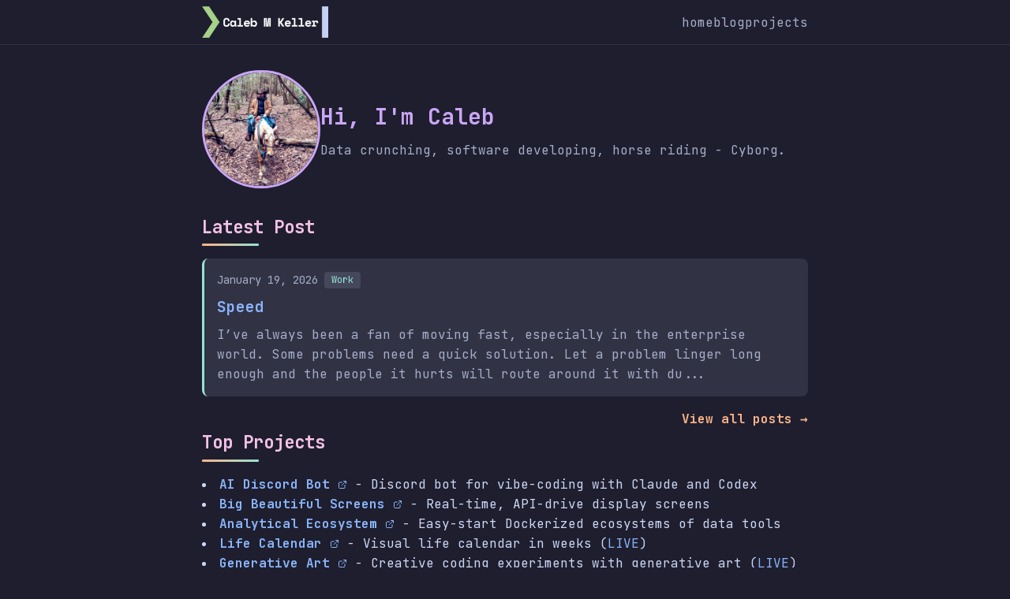

--- FILE ---
content_type: text/html; charset=utf-8
request_url: https://calebmkeller.com/
body_size: 3420
content:
<!DOCTYPE html>
<html lang="en">
<head>
  <meta charset="UTF-8">
  <meta name="viewport" content="width=device-width, initial-scale=1.0">
  <title>Home - Caleb M. Keller</title>
  <meta name="description" content="Data strategist - from the shop floor, to the C-suite">
  <link rel="preconnect" href="https://fonts.googleapis.com">
  <link rel="preconnect" href="https://fonts.gstatic.com" crossorigin>
  <link href="https://fonts.googleapis.com/css2?family=JetBrains+Mono:wght@400;700&display=swap" rel="stylesheet">
  <link rel="stylesheet" href="/assets/css/style.css">
  <link rel="icon" type="image/png" href="/assets/images/favicon.png">
  <script src="https://cdn.counter.dev/script.js" data-id="af667829-e0c0-4f79-a071-b16af6abfd49" data-utcoffset="-5"></script>
</head>
<body>
  <canvas id="dot-grid"></canvas>
  <header>
    <nav>
      <a href="/" class="site-title">
        <img src="/assets/images/logo.png" alt="Caleb M. Keller" class="site-logo">
      </a>
      <div class="nav-links">
        <a href="/">home</a>
        <a href="/blog">blog</a>
        <a href="/projects">projects</a>
      </div>
    </nav>
  </header>
  <main>
    <div class="intro">
  <img src="/assets/images/profile.jpg" alt="Caleb on horseback" class="profile-photo" />
  <div class="intro-text">
    <h1>Hi, I'm Caleb</h1>
    <p>Data crunching, software developing, horse riding - Cyborg.</p>
  </div>
</div>

<h2 id="latest-post">Latest Post</h2>

<article class="latest-post">
  <div class="post-meta">
    <time datetime="2026-01-19T00:00:00+00:00">January 19, 2026</time>
    <a class="category-tag" href="/blog#category=work">Work</a>
  </div>
  <h3><a href="/blog/speed">Speed</a></h3>
  <p>I’ve always been a fan of moving fast, especially in the enterprise world. Some problems need a quick solution. Let a problem linger long enough and the people it hurts will route around it with du...</p>
</article>

<div class="section-link">
  <a href="/blog">View all posts &rarr;</a>
</div>

<h2 id="top-projects">Top Projects</h2>

<ul>
  <li><strong><a href="https://github.com/wrathagom/ai-discord-bot">AI Discord Bot</a></strong> - Discord bot for vibe-coding with Claude and Codex</li>
  <li><strong><a href="https://github.com/wrathagom/Big-Beautiful-Screens">Big Beautiful Screens</a></strong> - Real-time, API-drive display screens</li>
  <li><strong><a href="https://github.com/wrathagom/analytical-ecosystem">Analytical Ecosystem</a></strong> - Easy-start Dockerized ecosystems of data tools</li>
  <li><strong><a href="https://github.com/wrathagom/life-calendar">Life Calendar</a></strong> - Visual life calendar in weeks (<a href="https://calebmkeller.com/life-calendar/">LIVE</a>)</li>
  <li><strong><a href="https://github.com/wrathagom/generative-art">Generative Art</a></strong> - Creative coding experiments with generative art (<a href="https://calebmkeller.com/generative-art/">LIVE</a>)</li>
</ul>

<div class="section-link">
  <a href="/projects">View all projects &rarr;</a>
</div>

  </main>
  <footer>
    <div class="social-links">
      <a href="https://github.com/wrathagom" aria-label="GitHub" target="_blank" rel="noopener" data-platform="github">
        <svg viewBox="0 0 24 24" width="24" height="24" fill="currentColor"><path d="M12 0C5.37 0 0 5.37 0 12c0 5.31 3.435 9.795 8.205 11.385.6.105.825-.255.825-.57 0-.285-.015-1.23-.015-2.235-3.015.555-3.795-.735-4.035-1.41-.135-.345-.72-1.41-1.23-1.695-.42-.225-1.02-.78-.015-.795.945-.015 1.62.87 1.845 1.23 1.08 1.815 2.805 1.305 3.495.99.105-.78.42-1.305.765-1.605-2.67-.3-5.46-1.335-5.46-5.925 0-1.305.465-2.385 1.23-3.225-.12-.3-.54-1.53.12-3.18 0 0 1.005-.315 3.3 1.23.96-.27 1.98-.405 3-.405s2.04.135 3 .405c2.295-1.56 3.3-1.23 3.3-1.23.66 1.65.24 2.88.12 3.18.765.84 1.23 1.905 1.23 3.225 0 4.605-2.805 5.625-5.475 5.925.435.375.81 1.095.81 2.22 0 1.605-.015 2.895-.015 3.3 0 .315.225.69.825.57A12.02 12.02 0 0024 12c0-6.63-5.37-12-12-12z"/></svg>
      </a>
      <a href="https://linkedin.com/in/calebmkeller" aria-label="LinkedIn" target="_blank" rel="noopener" data-platform="linkedin">
        <svg viewBox="0 0 24 24" width="24" height="24" fill="currentColor"><path d="M20.447 20.452h-3.554v-5.569c0-1.328-.027-3.037-1.852-3.037-1.853 0-2.136 1.445-2.136 2.939v5.667H9.351V9h3.414v1.561h.046c.477-.9 1.637-1.85 3.37-1.85 3.601 0 4.267 2.37 4.267 5.455v6.286zM5.337 7.433a2.062 2.062 0 01-2.063-2.065 2.064 2.064 0 112.063 2.065zm1.782 13.019H3.555V9h3.564v11.452zM22.225 0H1.771C.792 0 0 .774 0 1.729v20.542C0 23.227.792 24 1.771 24h20.451C23.2 24 24 23.227 24 22.271V1.729C24 .774 23.2 0 22.222 0h.003z"/></svg>
      </a>
      <a href="https://x.com/calebmkeller" aria-label="X (Twitter)" target="_blank" rel="noopener" data-platform="twitter">
        <svg viewBox="0 0 24 24" width="24" height="24" fill="currentColor"><path d="M18.244 2.25h3.308l-7.227 8.26 8.502 11.24H16.17l-5.214-6.817L4.99 21.75H1.68l7.73-8.835L1.254 2.25H8.08l4.713 6.231zm-1.161 17.52h1.833L7.084 4.126H5.117z"/></svg>
      </a>
      <a href="https://www.instagram.com/calebmkeller/" aria-label="Instagram" target="_blank" rel="noopener" data-platform="instagram">
        <svg viewBox="0 0 24 24" width="24" height="24" fill="currentColor"><path d="M12 7.25A4.75 4.75 0 1016.75 12 4.756 4.756 0 0012 7.25zm0 7.5A2.75 2.75 0 1114.75 12 2.753 2.753 0 0112 14.75zm6-7.9a1.1 1.1 0 11-1.1-1.1 1.1 1.1 0 011.1 1.1zM20.5 7a5.5 5.5 0 00-5.5-5.5h-6A5.5 5.5 0 003.5 7v10a5.5 5.5 0 005.5 5.5h6a5.5 5.5 0 005.5-5.5zm-2 10a3.5 3.5 0 01-3.5 3.5h-6A3.5 3.5 0 015.5 17V7A3.5 3.5 0 019 3.5h6A3.5 3.5 0 0118.5 7z"/></svg>
      </a>
      <a href="mailto:calebmkeller@gmail.com" aria-label="Email" data-platform="email">
        <svg viewBox="0 0 24 24" width="24" height="24" fill="currentColor"><path d="M20 4H4a2 2 0 00-2 2v12a2 2 0 002 2h16a2 2 0 002-2V6a2 2 0 00-2-2zm0 4.236l-8 4.8-8-4.8V6l8 4.8L20 6v2.236z"/></svg>
      </a>
      <a href="/feed.xml" aria-label="RSS Feed" data-platform="rss">
        <svg viewBox="0 0 24 24" width="24" height="24" fill="currentColor"><path d="M6.18 17.82a2.18 2.18 0 11-4.36 0 2.18 2.18 0 014.36 0zM2 10.5v3.09a8.91 8.91 0 018.91 8.91H14A12 12 0 002 10.5zm0-6v3.09C11.01 7.59 16.41 13 16.41 20H19.5C19.5 10.85 12.15 3.5 2 3.5z"/></svg>
      </a>
    </div>
    <p>&copy; 2026 Caleb M. Keller</p>
  </footer>
  <script>
    // Add external link handling
    document.querySelectorAll('main a[href^="http"]').forEach(link => {
      if (!link.href.includes(window.location.hostname)) {
        link.setAttribute('target', '_blank');
        link.setAttribute('rel', 'noopener');
        if (!link.querySelector('svg') && !link.classList.contains('no-external-icon')) {
          link.innerHTML += ' <svg xmlns="http://www.w3.org/2000/svg" width="12" height="12" viewBox="0 0 24 24" fill="none" stroke="currentColor" stroke-width="2" stroke-linecap="round" stroke-linejoin="round" style="vertical-align: middle;"><path d="M18 13v6a2 2 0 0 1-2 2H5a2 2 0 0 1-2-2V8a2 2 0 0 1 2-2h6"/><polyline points="15 3 21 3 21 9"/><line x1="10" y1="14" x2="21" y2="3"/></svg>';
        }
      }
    });
  </script>
  <script>
    // Dot grid background effect
    (function() {
      const canvas = document.getElementById('dot-grid');
      const ctx = canvas.getContext('2d');

      let mouseX = -1000;
      let mouseY = -1000;
      const radius = 150; // Area around cursor where dots appear
      const dotSpacing = 24; // Space between dots
      const dotSize = 1.5;
      const dotColor = 'rgba(69, 71, 90, 0.8)'; // surface1 color, subtle

      function resize() {
        canvas.width = window.innerWidth;
        canvas.height = window.innerHeight;
      }

      function draw() {
        ctx.clearRect(0, 0, canvas.width, canvas.height);

        // Calculate visible dot range around cursor
        const startX = Math.floor((mouseX - radius) / dotSpacing) * dotSpacing;
        const endX = Math.ceil((mouseX + radius) / dotSpacing) * dotSpacing;
        const startY = Math.floor((mouseY - radius) / dotSpacing) * dotSpacing;
        const endY = Math.ceil((mouseY + radius) / dotSpacing) * dotSpacing;

        for (let x = startX; x <= endX; x += dotSpacing) {
          for (let y = startY; y <= endY; y += dotSpacing) {
            const dist = Math.sqrt((x - mouseX) ** 2 + (y - mouseY) ** 2);
            if (dist < radius) {
              // Fade dots based on distance from cursor
              const opacity = 1 - (dist / radius);

              // Draw glow behind each dot
              ctx.beginPath();
              ctx.arc(x, y, dotSize * 3, 0, Math.PI * 2);
              ctx.fillStyle = `rgba(203, 166, 247, ${opacity * 0.08})`; // mauve glow
              ctx.fill();

              // Draw the dot
              ctx.beginPath();
              ctx.arc(x, y, dotSize, 0, Math.PI * 2);
              ctx.fillStyle = `rgba(180, 190, 254, ${opacity * 0.6})`; // lavender dot
              ctx.fill();
            }
          }
        }

        requestAnimationFrame(draw);
      }

      document.addEventListener('mousemove', (e) => {
        mouseX = e.clientX;
        mouseY = e.clientY;
      });

      document.addEventListener('mouseleave', () => {
        mouseX = -1000;
        mouseY = -1000;
      });

      window.addEventListener('resize', resize);

      resize();
      draw();
    })();
  </script>
</body>
</html>


--- FILE ---
content_type: text/css; charset=utf-8
request_url: https://calebmkeller.com/assets/css/style.css
body_size: 1700
content:
/* Catppuccin Mocha */
:root {
  --base: #1e1e2e;
  --mantle: #181825;
  --crust: #11111b;
  --text: #cdd6f4;
  --subtext: #a6adc8;
  --surface0: #313244;
  --surface1: #45475a;
  --blue: #89b4fa;
  --lavender: #b4befe;
  --mauve: #cba6f7;
  --pink: #f5c2e7;
  --green: #a6e3a1;
  --peach: #fab387;
  --yellow: #f9e2af;
  --teal: #94e2d5;
  --sky: #89dceb;
  --red: #f38ba8;
}

* {
  margin: 0;
  padding: 0;
  box-sizing: border-box;
}

html {
  font-size: 16px;
}

body {
  font-family: 'JetBrains Mono', monospace;
  background-color: var(--base);
  color: var(--text);
  line-height: 1.6;
  min-height: 100vh;
  display: flex;
  flex-direction: column;
}

#dot-grid {
  position: fixed;
  top: 0;
  left: 0;
  width: 100%;
  height: 100%;
  pointer-events: none;
  z-index: -1;
}

.no-scroll {
  overflow: hidden;
}

a {
  color: var(--blue);
  text-decoration: none;
}

a:hover {
  color: var(--lavender);
  text-decoration: underline;
}

/* Header */
header {
  border-bottom: 1px solid var(--surface0);
  padding: 0.25rem 0;
}

.reading-progress {
  position: fixed;
  top: 0;
  left: 0;
  height: 4px;
  width: 0;
  background: var(--peach);
  z-index: 1000;
  box-shadow: 0 0 8px rgba(250, 179, 135, 0.5);
}

nav {
  max-width: 800px;
  margin: 0 auto;
  padding: 0 1rem;
  display: flex;
  justify-content: space-between;
  align-items: center;
}

.site-title {
  display: flex;
  align-items: center;
}

.site-title:hover {
  text-decoration: none;
}

.site-logo {
  height: 48px;
  width: auto;
}

.nav-links {
  display: flex;
  gap: 1.5rem;
}

.nav-links a {
  color: var(--subtext);
}

.nav-links a:hover {
  color: var(--text);
}

/* Main */
main {
  max-width: 800px;
  margin: 0 auto;
  padding: 2rem 1rem;
  flex: 1;
}

h1, h2, h3 {
  margin-bottom: 1rem;
}

h1 {
  font-size: 1.75rem;
  color: var(--mauve);
}

h2 {
  font-size: 1.4rem;
  color: var(--pink);
  position: relative;
  padding-bottom: 0.4rem;
}

h3 {
  font-size: 1.2rem;
  color: var(--lavender);
}

p {
  margin-bottom: 1rem;
}

strong, b {
  color: var(--peach);
  font-weight: 700;
}

em, i {
  color: var(--green);
}

ul, ol {
  list-style-position: inside;
  padding-left: 0;
  margin-bottom: 1rem;
}

/* Section CTA links */
.section-link {
  display: flex;
  justify-content: flex-end;
  margin-top: 0.5rem;
}

.section-link a {
  color: var(--peach);
  font-weight: 700;
}

.section-link a:hover {
  color: var(--yellow);
  text-decoration: none;
}

/* Intro section */
.intro {
  display: flex;
  align-items: center;
  gap: 1.5rem;
  margin-bottom: 2rem;
}

.profile-photo {
  width: 150px;
  height: 150px;
  border-radius: 50%;
  object-fit: cover;
  border: 3px solid var(--mauve);
}

.intro-text h1 {
  margin-bottom: 0.5rem;
}

.intro-text p {
  margin-bottom: 0;
  color: var(--subtext);
}

/* Latest post on home */
.latest-post {
  background-color: var(--surface0);
  padding: 1rem;
  border-radius: 8px;
  margin-bottom: 1rem;
  border-left: 3px solid var(--teal);
}

.latest-post time {
  color: var(--subtext);
  font-size: 0.875rem;
}

.latest-post h3 {
  margin: 0.5rem 0;
}

.latest-post p {
  color: var(--subtext);
  margin-bottom: 0;
}

/* Post list */
.post-list {
  list-style: none;
}

.post-list li {
  margin-bottom: 1.5rem;
  padding-bottom: 1.15rem;
  border-bottom: 1px solid var(--surface0);
  padding-left: 1rem;
  border-left: 2px solid var(--surface1);
  transition: border-left-color 0.2s ease;
}

.post-list li:hover {
  border-left-color: var(--peach);
}

.post-list li:last-child {
  border-bottom: none;
}

.post-list time {
  color: var(--subtext);
  font-size: 0.875rem;
}

.post-list h2 {
  margin: 0.25rem 0;
}

.read-more-link {
  display: inline-block;
  margin-top: 0.1rem;
  color: var(--peach);
  font-weight: 700;
}

.read-more-link:hover {
  color: var(--yellow);
  text-decoration: none;
}

.read-more-row {
  display: flex;
  justify-content: flex-end;
}

/* Category navigation */
/* Category navigation */
.category-nav {
  background-color: var(--surface0);
  border-radius: 8px;
  padding: 1rem;
  margin: 1.5rem 0 2rem;
}

.category-nav h2 {
  margin-bottom: 0.75rem;
}

.category-list {
  display: flex;
  flex-wrap: wrap;
  gap: 0.6rem;
}

.category-nav-tag {
  display: inline-flex;
  align-items: center;
  gap: 0.35rem;
  text-decoration: none;
  margin-left: 0;
}

.category-tag--active {
  border-color: var(--peach);
  color: var(--peach);
}

.category-count {
  color: var(--subtext);
  font-size: 0.75rem;
}

/* Category tags */
.category-tag {
  display: inline-block;
  background-color: var(--surface1);
  color: var(--teal);
  padding: 0.15rem 0.5rem;
  border-radius: 4px;
  font-size: 0.75rem;
  margin-left: 0.5rem;
  vertical-align: middle;
  line-height: 1.2;
  border: 1px solid transparent;
}

/* Post */
.post-header {
  margin-bottom: 2rem;
}

.post-header time {
  color: var(--subtext);
}

.post-meta {
  display: flex;
  align-items: center;
  gap: 0.5rem;
  flex-wrap: wrap;
}

.post-content {
  color: var(--text);
}

.post-content h2,
.post-content h3 {
  margin-top: 2rem;
}

h2::after {
  content: "";
  position: absolute;
  left: 0;
  bottom: 0;
  width: 72px;
  height: 3px;
  background: linear-gradient(90deg, var(--peach), var(--teal));
  border-radius: 999px;
}

.post-content ul,
.post-content ol {
  margin-bottom: 1rem;
  padding-left: 1.5rem;
}

.post-content li {
  margin-bottom: 0.5rem;
}

/* Post images */
.post-content img {
  max-width: 100%;
  height: auto;
  display: block;
  margin: 1.5rem auto;
  border-radius: 8px;
  border: 1px solid var(--surface1);
}

.image-modal {
  position: fixed;
  inset: 0;
  background: rgba(17, 17, 27, 0.8);
  display: flex;
  align-items: center;
  justify-content: center;
  padding: 2rem;
  opacity: 0;
  pointer-events: none;
  transition: opacity 0.2s ease;
  z-index: 1100;
}

.image-modal[aria-hidden="false"] {
  opacity: 1;
  pointer-events: auto;
}

.image-modal__img {
  max-width: min(96vw, 1200px);
  max-height: 90vh;
  width: auto;
  height: auto;
  border-radius: 10px;
  border: 1px solid var(--surface1);
  box-shadow: 0 20px 60px rgba(0, 0, 0, 0.35);
}

.image-modal__close {
  position: absolute;
  top: 1.5rem;
  right: 1.5rem;
  background: var(--surface0);
  color: var(--text);
  border: 1px solid var(--surface1);
  border-radius: 999px;
  width: 36px;
  height: 36px;
  cursor: pointer;
}

.image-modal__close:hover {
  color: var(--peach);
  border-color: var(--peach);
}

/* Code */
code {
  font-family: 'JetBrains Mono', monospace;
  background-color: var(--surface0);
  color: var(--yellow);
  padding: 0.2rem 0.4rem;
  border-radius: 4px;
  font-size: 0.9rem;
}

/* Quotes */
blockquote {
  background-color: var(--surface0);
  border-left: 4px solid var(--teal);
  padding: 1rem 1.25rem;
  border-radius: 8px;
  margin: 1.5rem 0;
  color: var(--subtext);
}

blockquote p:last-child {
  margin-bottom: 0;
}

pre {
  background-color: var(--mantle);
  padding: 1rem;
  border-radius: 8px;
  overflow-x: auto;
  margin-bottom: 1rem;
}

pre code {
  background: none;
  padding: 0;
}

/* Footer */
footer {
  border-top: 1px solid var(--surface0);
  padding: 1rem;
  text-align: center;
  color: var(--subtext);
  font-size: 0.875rem;
}

.social-links {
  display: flex;
  justify-content: center;
  gap: 1rem;
  margin-bottom: 0.75rem;
}

.social-links a {
  color: var(--subtext);
  transition: color 0.2s ease, transform 0.2s ease;
  display: inline-block;
}

.social-links a:hover {
  color: var(--mauve);
  text-decoration: none;
  transform: scale(1.15) rotate(5deg);
  animation: wiggle 0.4s ease-in-out;
}

.social-links a[data-platform="github"]:hover {
  color: var(--text);
}

.social-links a[data-platform="linkedin"]:hover {
  color: var(--blue);
}

.social-links a[data-platform="twitter"]:hover {
  color: var(--sky);
}

.social-links a[data-platform="instagram"]:hover {
  color: var(--pink);
}

.social-links a[data-platform="email"]:hover {
  color: var(--green);
}

.social-links a[data-platform="rss"]:hover {
  color: var(--peach);
}

@keyframes wiggle {
  0%, 100% { transform: scale(1.15) rotate(5deg); }
  25% { transform: scale(1.15) rotate(-5deg); }
  50% { transform: scale(1.15) rotate(5deg); }
  75% { transform: scale(1.15) rotate(-5deg); }
}
